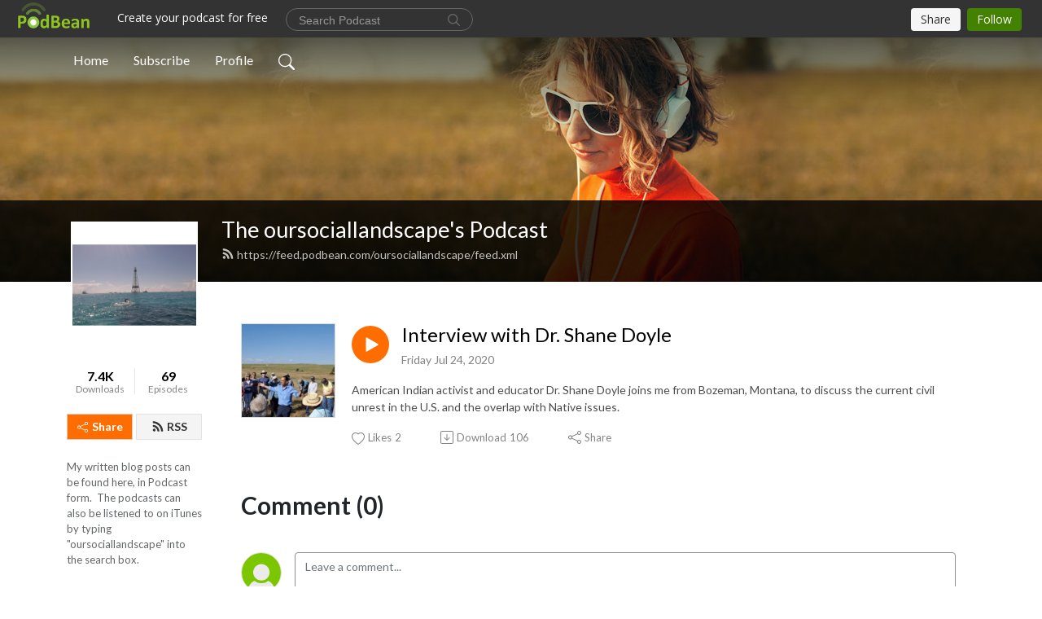

--- FILE ---
content_type: text/html; charset=UTF-8
request_url: https://oursociallandscape.podbean.com/e/interview-with-dr-shane-doyle/?fbclid=IwAR0-C3Gu_imx3cMdN6M3aPiuVBX9tRj2ZtjoOSege-aC9mNfqt_CfWJG274
body_size: 7837
content:
<!DOCTYPE html>
<html  data-head-attrs=""  lang="en">
<head>
  <meta charset="UTF-8">
  <meta name="viewport" content="width=device-width, initial-scale=1.0">
  <meta name="mobile-web-app-capable" content="yes">
  <meta name="apple-mobile-web-app-status-bar-style" content="black">
  <meta name="theme-color" content="#ffffff">
  <link rel="stylesheet" href="https://cdnjs.cloudflare.com/ajax/libs/twitter-bootstrap/5.0.1/css/bootstrap.min.css" integrity="sha512-Ez0cGzNzHR1tYAv56860NLspgUGuQw16GiOOp/I2LuTmpSK9xDXlgJz3XN4cnpXWDmkNBKXR/VDMTCnAaEooxA==" crossorigin="anonymous" referrerpolicy="no-referrer" />
  <link rel="preconnect" href="https://fonts.googleapis.com">
  <link rel="preconnect" href="https://fonts.gstatic.com" crossorigin>
  <script type="module" crossorigin src="https://pbcdn1.podbean.com/fs1/user-site-dist/assets/index.1ad62341.js"></script>
    <link rel="modulepreload" href="https://pbcdn1.podbean.com/fs1/user-site-dist/assets/vendor.7a484e8a.js">
    <link rel="stylesheet" href="https://pbcdn1.podbean.com/fs1/user-site-dist/assets/index.d710f70e.css">
  <link rel="manifest" href="/user-site/manifest.webmanifest" crossorigin="use-credentials"><title>Interview with Dr. Shane Doyle | The oursociallandscape's Podcast</title><link rel="icon" href="https://www.podbean.com/favicon.ico"><link rel="apple-touch-icon" href="https://www.podbean.com/favicon.ico"><meta property="og:title" content="Interview with Dr. Shane Doyle | The oursociallandscape&#39;s Podcast"><meta property="og:image" content="https://d2bwo9zemjwxh5.cloudfront.net/ep-logo/pbblog8051662/103159975_895413850978532_4315420142165011264_n_xmcw7b_1200x628.jpg?s=2137cfc78f0aa54cb1c47d7bd26ec8f6&amp;e=jpg"><meta property="og:type" content="article"><meta property="og:url" content="https://oursociallandscape.podbean.com/e/interview-with-dr-shane-doyle/"><meta property="og:description" content="American Indian activist and educator Dr. Shane Doyle joins me from Bozeman, Montana, to discuss the current civil unrest in the U.S. and the overlap with Native issues.  "><meta name="description" content="American Indian activist and educator Dr. Shane Doyle joins me from Bozeman, Montana, to discuss the current civil unrest in the U.S. and the overlap with Native issues.  "><meta name="twitter:card" content="player"><meta name="twitter:site" content="@podbeancom"><meta name="twitter:url" content="https://oursociallandscape.podbean.com/e/interview-with-dr-shane-doyle/"><meta name="twitter:title" content="Interview with Dr. Shane Doyle | The oursociallandscape&#39;s Podcast"><meta name="twitter:description" content="American Indian activist and educator Dr. Shane Doyle joins me from Bozeman, Montana, to discuss the current civil unrest in the U.S. and the overlap with Native issues.  "><meta name="twitter:image" content="https://d2bwo9zemjwxh5.cloudfront.net/ep-logo/pbblog8051662/103159975_895413850978532_4315420142165011264_n_xmcw7b_1200x628.jpg?s=2137cfc78f0aa54cb1c47d7bd26ec8f6&amp;e=jpg"><meta name="twitter:player" content="https://www.podbean.com/player-v2/?i=vyjuh-dfe19d&amp;square=1"><meta name="twitter:player:width" content="420"><meta name="twitter:player:height" content="420"><meta http-equiv="Content-Type" content="text/html; charset=UTF-8"><meta http-equiv="Content-Language" content="en-us"><meta name="generator" content="Podbean 3.2"><meta name="viewport" content="width=device-width, user-scalable=no, initial-scale=1.0, minimum-scale=1.0, maximum-scale=1.0"><meta name="author" content="PodBean Development"><meta name="Copyright" content="PodBean"><meta name="HandheldFriendly" content="True"><meta name="MobileOptimized" content="MobileOptimized"><meta name="robots" content="all"><meta name="twitter:app:id:googleplay" content="com.podbean.app.podcast"><meta name="twitter:app:id:ipad" content="973361050"><meta name="twitter:app:id:iphone" content="973361050"><meta name="twitter:app:name:googleplay" content="Podbean"><meta name="twitter:app:name:ipad" content="Podbean"><meta name="twitter:app:name:iphone" content="Podbean"><script type="application/ld+json">{"@context":"https://schema.org/","@type":"PodcastEpisode","url":"/e/interview-with-dr-shane-doyle/","name":"Interview with Dr. Shane Doyle","datePublished":"2020-07-24","description":"American Indian activist and educator Dr. Shane Doyle joins me from Bozeman, Montana, to discuss the current civil unrest in the U.S. and the overlap with Native issues.  ","associatedMedia":{"@type":"MediaObject","contentUrl":"https://mcdn.podbean.com/mf/web/vfbzn4/ShaneDoyle.mp3"},"partOfSeries":{"@type":"PodcastSeries","name":"The oursociallandscape's Podcast","url":"https://oursociallandscape.podbean.com"}}</script><link type="application/rss+xml" rel="alternate" href="https://feed.podbean.com/oursociallandscape/feed.xml" title="The oursociallandscape&#39;s Podcast"><link rel="canonical" href="https://oursociallandscape.podbean.com/e/interview-with-dr-shane-doyle/"><meta name="head:count" content="35"><link rel="modulepreload" crossorigin href="https://pbcdn1.podbean.com/fs1/user-site-dist/assets/episode.b821da30.js"><link rel="stylesheet" href="https://pbcdn1.podbean.com/fs1/user-site-dist/assets/episode.6d6d54b9.css"><link rel="modulepreload" crossorigin href="https://pbcdn1.podbean.com/fs1/user-site-dist/assets/HomeHeader.500f78d5.js"><link rel="stylesheet" href="https://pbcdn1.podbean.com/fs1/user-site-dist/assets/HomeHeader.f51f4f51.css"><link rel="modulepreload" crossorigin href="https://pbcdn1.podbean.com/fs1/user-site-dist/assets/HeadEpisode.60975439.js"><link rel="stylesheet" href="https://pbcdn1.podbean.com/fs1/user-site-dist/assets/HeadEpisode.72529506.css">
</head>
<body  data-head-attrs="" >
  <div id="app" data-server-rendered="true"><div class="main-page main-style-light" style="--font:Lato,Helvetica,Arial,Verdana,sans-serif;--secondaryFont:Lato,Helvetica,Arial,Verdana,sans-serif;--playerColor:#ff6d00;--playerColorRGB:255,109,0;--homeHeaderTextColor:#ffffff;"><!----><div loginurl="https://www.podbean.com/site/user/login?return=https%253A%252F%252Foursociallandscape.podbean.com%252Fe%252Finterview-with-dr-shane-doyle%252F&amp;rts=a86f1a7b0e2006740c3fd35cabab701d6d65afbc" postname="interview-with-dr-shane-doyle"><div class="theme-frontrow3 episode-detail d-flex flex-column h-100 navigation-transparent"><!--[--><div class="cc-navigation1 navigation" style="--navigationFontColor:#FFFFFF;--navigationBackgroundColor:#000000;"><nav class="navbar navbar-expand-lg"><div class="container justify-content-center"><div style="" class="nav-item search-icon list-unstyled"><button class="btn bg-transparent d-black d-lg-none border-0 nav-link text-dark px-2" type="button" title="Search"><svg xmlns="http://www.w3.org/2000/svg" width="20" height="20" fill="currentColor" class="bi bi-search" viewbox="0 0 16 16"><path d="M11.742 10.344a6.5 6.5 0 1 0-1.397 1.398h-.001c.03.04.062.078.098.115l3.85 3.85a1 1 0 0 0 1.415-1.414l-3.85-3.85a1.007 1.007 0 0 0-.115-.1zM12 6.5a5.5 5.5 0 1 1-11 0 5.5 5.5 0 0 1 11 0z"></path></svg></button></div><div class="h-search" style="display:none;"><input class="form-control shadow-sm rounded-pill border-0" title="Search" value="" type="text" placeholder="Search"><button type="button" class="btn bg-transparent border-0">Cancel</button></div><button class="navbar-toggler px-2" type="button" title="Navbar toggle" data-bs-toggle="collapse" data-bs-target="#navbarNav" aria-controls="navbarNav" aria-expanded="false" aria-label="Toggle navigation"><svg xmlns="http://www.w3.org/2000/svg" width="28" height="28" fill="currentColor" class="bi bi-list" viewbox="0 0 16 16"><path fill-rule="evenodd" d="M2.5 12a.5.5 0 0 1 .5-.5h10a.5.5 0 0 1 0 1H3a.5.5 0 0 1-.5-.5zm0-4a.5.5 0 0 1 .5-.5h10a.5.5 0 0 1 0 1H3a.5.5 0 0 1-.5-.5zm0-4a.5.5 0 0 1 .5-.5h10a.5.5 0 0 1 0 1H3a.5.5 0 0 1-.5-.5z"></path></svg></button><div class="collapse navbar-collapse" id="navbarNav"><ul class="navbar-nav" style=""><!--[--><li class="nav-item"><!--[--><a href="/" class="nav-link"><!--[-->Home<!--]--></a><!--]--></li><li class="nav-item"><!--[--><a target="_blank" rel="noopener noreferrer" class="nav-link" active-class="active" href="https://www.podbean.com/site/podcatcher/index/blog/bEDGwYc2jI7p"><!--[-->Subscribe<!--]--></a><!--]--></li><li class="nav-item"><!--[--><a target="_blank" rel="noopener noreferrer" class="nav-link" active-class="active" href="https://www.podbean.com/user-oJoXMVU0purw"><!--[-->Profile<!--]--></a><!--]--></li><!--]--><!--[--><li style="" class="nav-item search-icon"><button class="btn bg-transparent border-0 nav-link" type="button" title="Search"><svg xmlns="http://www.w3.org/2000/svg" width="20" height="20" fill="currentColor" class="bi bi-search" viewbox="0 0 16 16"><path d="M11.742 10.344a6.5 6.5 0 1 0-1.397 1.398h-.001c.03.04.062.078.098.115l3.85 3.85a1 1 0 0 0 1.415-1.414l-3.85-3.85a1.007 1.007 0 0 0-.115-.1zM12 6.5a5.5 5.5 0 1 1-11 0 5.5 5.5 0 0 1 11 0z"></path></svg></button></li><!--]--></ul></div></div></nav></div><!----><!--]--><div class="common-content flex-shrink-0"><!--[--><!----><div class="cc-top-content home-header-bg"><div class="cover-panel"><div class="img"><img src="https://fastfs1.podbean.com/themes/FrontRow/images/detail_banner_v1.jpg" alt="The oursociallandscape&#39;s Podcast"></div></div><div class="navbar-bg-mask"></div><div class="podcast-title-bg"><div class="container"><div class="row"><div class="col-12 col-lg-3 col-xl-2 d-none d-lg-block"> </div><div class="col-12 col-lg-9 col-xl-10"><div class="podcast-feed"><h1 class="text-break mb-md-1"><a href="/" class=""><!--[-->The oursociallandscape&#39;s Podcast<!--]--></a></h1><p class="feed-link mb-2"><a class="text-decoration-none" href="https://feed.podbean.com/oursociallandscape/feed.xml"><svg t="1625731275538" class="icon icon-rss" fill="currentColor" viewbox="0 0 1024 1024" version="1.1" xmlns="http://www.w3.org/2000/svg" p-id="11610" width="16" height="16"><path d="M329.143 768q0 45.714-32 77.714t-77.714 32-77.715-32-32-77.714 32-77.714 77.715-32 77.714 32 32 77.714z m292.571 70.286q1.143 16-9.714 27.428-10.286 12-26.857 12H508q-14.286 0-24.571-9.428T472 844.57q-12.571-130.857-105.429-223.714T142.857 515.43q-14.286-1.143-23.714-11.429t-9.429-24.571v-77.143q0-16.572 12-26.857 9.715-9.715 24.572-9.715h2.857q91.428 7.429 174.857 46T472 515.43q65.143 64.571 103.714 148t46 174.857z m292.572 1.143q1.143 15.428-10.286 26.857-10.286 11.428-26.286 11.428H796q-14.857 0-25.429-10T759.43 843.43Q752.57 720.57 701.714 610T569.43 418t-192-132.286T144 227.43q-14.286-0.572-24.286-11.143t-10-24.857v-81.715q0-16 11.429-26.285 10.286-10.286 25.143-10.286H148q149.714 7.428 286.571 68.571t243.143 168q106.857 106.286 168 243.143t68.572 286.572z" p-id="11611"></path></svg> https://feed.podbean.com/oursociallandscape/feed.xml</a></p></div></div></div></div></div></div><!--]--><div class="container"><div class="row"><div class="col-12 col-lg-3 col-xl-2"><div class="left-side-panel"><div class="side-panel-content"><div class="text-center"><img class="podcast-logo" src="https://pbcdn1.podbean.com/imglogo/image-logo/8051662/Webpnet-compress-image-1_812h4.jpg" alt="The oursociallandscape&#39;s Podcast"></div><div class="download-episodes d-flex justify-content-around pt-4"><div class="download-data text-center"><p title="7387" class="number fw-bold mb-0">7.4K</p><p class="data-title fs-12 mb-0">Downloads</p></div><div class="line"></div><div class="episode-data text-center"><p title="69" class="number fw-bold mb-0">69</p><p class="data-title fs-12 mb-0">Episodes</p></div></div><div class="row gx-1 share-rss justify-content-between pt-4"><div class="col"><a class="btn btn-share fs-14 fw-bolder text-white" href="javascript:void(0);"><svg xmlns="http://www.w3.org/2000/svg" width="16" height="16" fill="currentColor" class="bi bi-share" viewbox="0 0 16 16"><path d="M13.5 1a1.5 1.5 0 1 0 0 3 1.5 1.5 0 0 0 0-3zM11 2.5a2.5 2.5 0 1 1 .603 1.628l-6.718 3.12a2.499 2.499 0 0 1 0 1.504l6.718 3.12a2.5 2.5 0 1 1-.488.876l-6.718-3.12a2.5 2.5 0 1 1 0-3.256l6.718-3.12A2.5 2.5 0 0 1 11 2.5zm-8.5 4a1.5 1.5 0 1 0 0 3 1.5 1.5 0 0 0 0-3zm11 5.5a1.5 1.5 0 1 0 0 3 1.5 1.5 0 0 0 0-3z"></path></svg> Share</a></div><div class="col"><a class="btn btn-rss fs-14 fw-bolder" href="https://www.podbean.com/site/podcatcher/index/blog/bEDGwYc2jI7p"><svg t="1625731275538" class="icon icon-rss" fill="currentColor" viewbox="0 0 1024 1024" version="1.1" xmlns="http://www.w3.org/2000/svg" p-id="11610" width="16" height="16"><path d="M329.143 768q0 45.714-32 77.714t-77.714 32-77.715-32-32-77.714 32-77.714 77.715-32 77.714 32 32 77.714z m292.571 70.286q1.143 16-9.714 27.428-10.286 12-26.857 12H508q-14.286 0-24.571-9.428T472 844.57q-12.571-130.857-105.429-223.714T142.857 515.43q-14.286-1.143-23.714-11.429t-9.429-24.571v-77.143q0-16.572 12-26.857 9.715-9.715 24.572-9.715h2.857q91.428 7.429 174.857 46T472 515.43q65.143 64.571 103.714 148t46 174.857z m292.572 1.143q1.143 15.428-10.286 26.857-10.286 11.428-26.286 11.428H796q-14.857 0-25.429-10T759.43 843.43Q752.57 720.57 701.714 610T569.43 418t-192-132.286T144 227.43q-14.286-0.572-24.286-11.143t-10-24.857v-81.715q0-16 11.429-26.285 10.286-10.286 25.143-10.286H148q149.714 7.428 286.571 68.571t243.143 168q106.857 106.286 168 243.143t68.572 286.572z" p-id="11611"></path></svg> RSS</a></div></div><p class="podcast-description fs-13 pt-4 pb-lg-5" style="">My written blog posts can be found here, in Podcast form.  The podcasts can also be listened to on iTunes by typing "oursociallandscape" into the search box.</p></div></div></div><div class="col-12 col-lg-9 col-xl-10"><!----><!--[--><!----><div><div class="container list-container"><!--[--><h2 class="text-center cc-episode-title">Episodes</h2><!--]--><div class="episode-list-type-list row row-cols-1 row-cols-md-4 pt-4 g-4 mt-0 episode-content cc-episode-list"><!--[--><div class="col6 mt-0 card bg-transparent border-0 d-md-flex list"><div class="episode-logo position-relative" href="javascript:void(0)"><div class="e-logo"><img class="object-fit-cover" width="300" height="300" alt="Interview with Dr. Shane Doyle" src="https://pbcdn1.podbean.com/imglogo/ep-logo/pbblog8051662/103159975_895413850978532_4315420142165011264_n_xmcw7b_300x300.jpg" loading="lazy"></div><p class="e-l-date"><!----><span class="episode-date">Friday Jul 24, 2020</span></p><div class="hover-bg"></div><div class="play-bg position-absolute d-flex align-items-center justify-content-center"><button type="button" class="btn btn-link play-button" title="Play Interview with Dr. Shane Doyle"><span class="play-button-bg"><svg t="1622017593702" class="icon icon-play" fill="currentColor" viewbox="0 0 1024 1024" version="1.1" xmlns="http://www.w3.org/2000/svg" p-id="12170" width="30" height="30"><path d="M844.704269 475.730473L222.284513 116.380385a43.342807 43.342807 0 0 0-65.025048 37.548353v718.692951a43.335582 43.335582 0 0 0 65.025048 37.541128l622.412531-359.342864a43.357257 43.357257 0 0 0 0.007225-75.08948z" fill="" p-id="12171"></path></svg></span></button></div></div><div class="card-body position-relative"><div class="card-body-button-title"><button type="button" class="btn btn-link play-button e-r-play-button" title="Play Interview with Dr. Shane Doyle"><span class="play-button-bg"><svg t="1622017593702" class="icon icon-play" fill="currentColor" viewbox="0 0 1024 1024" version="1.1" xmlns="http://www.w3.org/2000/svg" p-id="12170" width="30" height="30"><path d="M844.704269 475.730473L222.284513 116.380385a43.342807 43.342807 0 0 0-65.025048 37.548353v718.692951a43.335582 43.335582 0 0 0 65.025048 37.541128l622.412531-359.342864a43.357257 43.357257 0 0 0 0.007225-75.08948z" fill="" p-id="12171"></path></svg></span></button><div class="right-title-date"><h2 class="card-title e-title text-truncate"><a aria-current="page" href="/e/interview-with-dr-shane-doyle/" class="router-link-active router-link-exact-active text-decoration-none text-truncate"><!--[-->Interview with Dr. Shane Doyle<!--]--></a></h2><p class="r-t-date text-gray"><!----><span class="episode-date">Friday Jul 24, 2020</span></p></div></div><p class="e-date text-gray"><!----><span class="episode-date">Friday Jul 24, 2020</span></p><div class="episode-description"><p class="e-description text-two-line card-text"><p>American Indian activist and educator Dr. Shane Doyle joins me from Bozeman, Montana, to discuss the current civil unrest in the U.S. and the overlap with Native issues.  </p></p></div><div class="cc-post-toolbar"><ul class="list-unstyled d-flex mb-0 row gx-5 p-0"><li class="col-auto"><button class="border-0 p-0 bg-transparent row gx-1 align-items-center" title="Likes"><svg xmlns="http://www.w3.org/2000/svg" width="16" height="16" fill="currentColor" class="bi bi-heart col-auto icon-like" viewbox="0 0 16 16"><path d="m8 2.748-.717-.737C5.6.281 2.514.878 1.4 3.053c-.523 1.023-.641 2.5.314 4.385.92 1.815 2.834 3.989 6.286 6.357 3.452-2.368 5.365-4.542 6.286-6.357.955-1.886.838-3.362.314-4.385C13.486.878 10.4.28 8.717 2.01L8 2.748zM8 15C-7.333 4.868 3.279-3.04 7.824 1.143c.06.055.119.112.176.171a3.12 3.12 0 0 1 .176-.17C12.72-3.042 23.333 4.867 8 15z"></path></svg><span class="text-gray col-auto item-name">Likes</span><span class="text-gray col-auto">2</span></button></li><li class="col-auto"><a class="border-0 p-0 bg-transparent row gx-1 align-items-center" href="https://www.podbean.com/media/share/pb-vyjuh-dfe19d?download=1" target="_blank" title="Download"><svg xmlns="http://www.w3.org/2000/svg" width="16" height="16" fill="currentColor" class="bi bi-arrow-down-square col-auto" viewbox="0 0 16 16"><path fill-rule="evenodd" d="M15 2a1 1 0 0 0-1-1H2a1 1 0 0 0-1 1v12a1 1 0 0 0 1 1h12a1 1 0 0 0 1-1V2zM0 2a2 2 0 0 1 2-2h12a2 2 0 0 1 2 2v12a2 2 0 0 1-2 2H2a2 2 0 0 1-2-2V2zm8.5 2.5a.5.5 0 0 0-1 0v5.793L5.354 8.146a.5.5 0 1 0-.708.708l3 3a.5.5 0 0 0 .708 0l3-3a.5.5 0 0 0-.708-.708L8.5 10.293V4.5z"></path></svg><span class="text-gray col-auto item-name">Download</span><span class="text-gray col-auto">106</span></a></li><li class="col-auto"><button class="border-0 p-0 bg-transparent row gx-1 align-items-center" title="Share" data-bs-toggle="modal" data-bs-target="#shareModal"><svg xmlns="http://www.w3.org/2000/svg" width="16" height="16" fill="currentColor" class="bi bi-share col-auto" viewbox="0 0 16 16"><path d="M13.5 1a1.5 1.5 0 1 0 0 3 1.5 1.5 0 0 0 0-3zM11 2.5a2.5 2.5 0 1 1 .603 1.628l-6.718 3.12a2.499 2.499 0 0 1 0 1.504l6.718 3.12a2.5 2.5 0 1 1-.488.876l-6.718-3.12a2.5 2.5 0 1 1 0-3.256l6.718-3.12A2.5 2.5 0 0 1 11 2.5zm-8.5 4a1.5 1.5 0 1 0 0 3 1.5 1.5 0 0 0 0-3zm11 5.5a1.5 1.5 0 1 0 0 3 1.5 1.5 0 0 0 0-3z"></path></svg><span class="text-gray item-name col-auto">Share</span></button></li></ul></div></div></div><!--]--></div><!----></div></div><!--]--><!----><div class="episode-detail-bottom container"><div class="pb-2 pt-4"><div class="cc-comments"><div class="comment-title">Comment (0) </div><!----><div class="content empty-content text-center"><svg xmlns="http://www.w3.org/2000/svg" width="16" height="16" fill="currentColor" class="bi bi-chat-left-text" viewbox="0 0 16 16"><path d="M14 1a1 1 0 0 1 1 1v8a1 1 0 0 1-1 1H4.414A2 2 0 0 0 3 11.586l-2 2V2a1 1 0 0 1 1-1h12zM2 0a2 2 0 0 0-2 2v12.793a.5.5 0 0 0 .854.353l2.853-2.853A1 1 0 0 1 4.414 12H14a2 2 0 0 0 2-2V2a2 2 0 0 0-2-2H2z"></path><path d="M3 3.5a.5.5 0 0 1 .5-.5h9a.5.5 0 0 1 0 1h-9a.5.5 0 0 1-.5-.5zM3 6a.5.5 0 0 1 .5-.5h9a.5.5 0 0 1 0 1h-9A.5.5 0 0 1 3 6zm0 2.5a.5.5 0 0 1 .5-.5h5a.5.5 0 0 1 0 1h-5a.5.5 0 0 1-.5-.5z"></path></svg><p class="pt-3">No comments yet. Be the first to say something!</p></div></div></div></div></div></div></div></div><!--[--><footer class="cc-footer1 footer mt-auto" style="--footerFontColor:#ffffff;--footerBackgroundColor:#000000;"><div class="container p-0 d-sm-flex justify-content-sm-between align-items-center flex-row-reverse"><ul class="row gx-4 social-icon-content list-unstyled d-flex justify-content-md-start justify-content-center mb-0"><!----><!----><!----><!----><!----></ul><div class="right-content"><p class="mb-0 pt-2">Copyright 2020 All rights reserved.</p><p class="by">Podcast Powered By <a href="https://www.podbean.com" target="_blank" rel="noopener noreferrer">Podbean</a></p></div></div></footer><div class="after-footer"></div><!----><!--]--></div></div><!----><!----><!----><div style="display:none;">Version: 20241125</div></div></div>

<script>window.__INITIAL_STATE__="{\"store\":{\"baseInfo\":{\"podcastTitle\":\"The oursociallandscape's Podcast\",\"slug\":\"oursociallandscape\",\"podcastDescription\":\"My written blog posts can be found here, in Podcast form.  The podcasts can also be listened to on iTunes by typing \\\"oursociallandscape\\\" into the search box.\",\"podcastLogo\":\"https:\u002F\u002Fpbcdn1.podbean.com\u002Fimglogo\u002Fimage-logo\u002F8051662\u002FWebpnet-compress-image-1_812h4.jpg\",\"podcastShareLogo\":\"https:\u002F\u002Fd2bwo9zemjwxh5.cloudfront.net\u002Fimage-logo\u002F8051662\u002FWebpnet-compress-image-1_812h4_1200x628.jpg?s=a1e2a5b148419539f6c10eef0f2468f6&e=jpg\",\"podcastUrl\":\"https:\u002F\u002Foursociallandscape.podbean.com\",\"podcastCanSearched\":true,\"feedUrl\":\"https:\u002F\u002Ffeed.podbean.com\u002Foursociallandscape\u002Ffeed.xml\",\"theme\":\"frontrow3\",\"podcastDeepLink\":\"https:\u002F\u002Fwww.podbean.com\u002Fpw\u002Fpbblog-b5qiz-7adbce?from=usersite\",\"removePodbeanBranding\":\"no\",\"brandingLogo\":null,\"timeZone\":{\"timeZoneId\":15,\"gmtAdjustment\":\"GMT-05:00\",\"useDaylightTime\":1,\"value\":-5,\"text\":\"(GMT-05:00) Eastern Time (US & Canada)\",\"daylightStartTime\":\"Second Sunday Of March +2 Hours\",\"daylightEndTime\":\"First Sunday Of November +2 Hours\",\"timezone\":\"America\u002FNew_York\"},\"podcastDownloads\":7387,\"totalEpisodes\":69,\"showComments\":true,\"iOSAppDownloadLink\":null,\"customizeCssUrl\":null,\"androidAppDownloadLink\":null,\"showPostShare\":true,\"showLike\":true,\"author\":\"oursociallandscape\",\"enableEngagementStats\":true,\"shareEmbedLink\":\"https:\u002F\u002Fadmin5.podbean.com\u002Fembed.html?id=pbblog-b5qiz-7adbce-playlist\",\"language\":\"en\",\"sensitivitySessionExpireTime\":3600,\"podcastApps\":[{\"name\":\"Podbean App\",\"link\":\"https:\u002F\u002Fwww.podbean.com\u002Fpw\u002Fpbblog-b5qiz-7adbce?from=usersite\",\"image\":\"https:\u002F\u002Fpbcdn1.podbean.com\u002Ffs1\u002Fsite\u002Fimages\u002Fadmin5\u002Fpodbean-app.png\",\"title\":null}],\"components\":{\"base\":[{\"id\":\"MainStyle\",\"val\":\"light\"},{\"id\":\"Font\",\"val\":\"Lato\"},{\"id\":\"SecondaryFont\",\"val\":\"Lato\"},{\"id\":\"PlayerColor\",\"val\":\"#ff6d00\"},{\"id\":\"PlayerStyle\",\"val\":\"player1\"},{\"id\":\"PlayerWave\",\"val\":\"show\"},{\"id\":\"Favicon\",\"val\":null},{\"id\":\"CookiesNotice\",\"val\":\"hide\"},{\"id\":\"CookiesNoticeContent\",\"val\":\"\u003Ch4\u003ECookies Notice\u003C\u002Fh4\u003E\u003Cp\u003EThis website uses cookies to improve your experience while you navigate through the website. By using our website you agree to our use of cookies.\u003C\u002Fp\u003E\"},{\"id\":\"EpisodePageCustomizeComponent\",\"val\":\"hide\"}],\"home-header\":[{\"id\":\"HomeHeaderTextColor\",\"val\":\"#ffffff\"},{\"id\":\"BackgroundImage\",\"val\":\"https:\u002F\u002Ffastfs1.podbean.com\u002Fthemes\u002FFrontRow\u002Fimages\u002Fdetail_banner_v1.jpg\"},{\"id\":\"BackgroundImageForMobile\",\"val\":null}],\"episode-list\":[{\"id\":\"EpisodeListType\",\"val\":\"list\"},{\"id\":\"EpisodesPerPage\",\"val\":10},{\"id\":\"EpisodeStats\",\"val\":\"show\"}],\"navigation\":[{\"id\":\"NavigationFontColor\",\"val\":\"#FFFFFF\"},{\"id\":\"NavigationBackgroundColor\",\"val\":\"#000000\"},{\"id\":\"NavigationSearch\",\"val\":\"show\"},{\"id\":\"NavigationLinks\",\"val\":[{\"id\":\"Home\",\"type\":\"Link\",\"value\":\"\u002F\",\"text\":\"Home\",\"subitems\":[]},{\"id\":\"Subscribe\",\"type\":\"Link\",\"value\":\"https:\u002F\u002Fwww.podbean.com\u002Fsite\u002Fpodcatcher\u002Findex\u002Fblog\u002FbEDGwYc2jI7p\",\"text\":\"Subscribe\",\"subitems\":[]},{\"id\":\"Profile\",\"type\":\"Link\",\"value\":\"https:\u002F\u002Fwww.podbean.com\u002Fuser-oJoXMVU0purw\",\"text\":\"Profile\",\"subitems\":[]}]}],\"footer\":[{\"id\":\"FooterType\",\"val\":\"Footer1\"},{\"id\":\"FooterFontColor\",\"val\":\"#ffffff\"},{\"id\":\"FooterBackgroundColor\",\"val\":\"#000000\"},{\"id\":\"FooterCopyright\",\"val\":\"Copyright 2020 All rights reserved.\"},{\"id\":\"SocialMediaLinks\",\"val\":{\"facebook_username\":\"\",\"twitter_username\":\"\",\"instagram_username\":\"\",\"youtube_username\":\"\",\"linkedin_username\":\"\"}}],\"customize-container1\":[],\"customize-container2\":[]},\"allLinks\":[],\"mainStylesDefaultSettings\":null,\"defaultCustomizeComponents\":null,\"scripts\":[],\"metas\":null,\"appConfig\":{\"package\":\"com.podbean.app.podcast\",\"app_store_id\":973361050,\"app_name\":\"Podbean\",\"scheme\":\"podbean\"},\"customizeCss\":null,\"canEditCss\":null,\"enableJsCodeInCustomizeContent\":false,\"enabledIframeCodeInCustomizeContent\":true,\"sectionMaxCount\":10,\"enableEditorLink\":true,\"enableEditCookiesNotice\":true,\"siteRedirectToFeed\":false,\"podcatcherRssUrl\":\"https:\u002F\u002Fwww.podbean.com\u002Fsite\u002Fpodcatcher\u002Findex\u002Fblog\u002FbEDGwYc2jI7p\",\"showFeed\":true,\"showTopBar\":true,\"enableWebSiteLike\":true,\"organizationName\":null,\"organizationPageLink\":null},\"backToListUrl\":\"\u002F\",\"tinymceLoaded\":false,\"listEpisodes\":[],\"userLikedEpisodes\":[],\"userLikeCheckedEpisodes\":[],\"topBarIframeLoaded\":false,\"listTotalCount\":0,\"listTotalPage\":0,\"listPage\":0,\"listType\":\"all\",\"listValue\":\"\",\"listName\":\"\",\"pageLoading\":false,\"apiBaseUrl\":\"https:\u002F\u002Foursociallandscape.podbean.com\",\"apiV2BaseUrl\":\"\",\"apiCommonParams\":{\"t\":\"6957bb63\",\"clientSignature\":\"b6f26f30cab061037446b229ce56c861\",\"u\":null,\"customizing\":null},\"apiCommonHeaders\":{},\"comments\":[],\"commentsTotalCount\":0,\"commentsTotalPage\":0,\"commentsPage\":1,\"commentEpisodeId\":\"pb14672285-vyjuh\",\"episode\":{\"id\":\"pb14672285\",\"idTag\":\"vyjuh\",\"title\":\"Interview with Dr. Shane Doyle\",\"logo\":\"https:\u002F\u002Fpbcdn1.podbean.com\u002Fimglogo\u002Fep-logo\u002Fpbblog8051662\u002F103159975_895413850978532_4315420142165011264_n_xmcw7b_300x300.jpg\",\"shareLogo\":\"https:\u002F\u002Fd2bwo9zemjwxh5.cloudfront.net\u002Fep-logo\u002Fpbblog8051662\u002F103159975_895413850978532_4315420142165011264_n_xmcw7b_1200x628.jpg?s=2137cfc78f0aa54cb1c47d7bd26ec8f6&e=jpg\",\"largeLogo\":\"https:\u002F\u002Fpbcdn1.podbean.com\u002Fimglogo\u002Fep-logo\u002Fpbblog8051662\u002F103159975_895413850978532_4315420142165011264_n_xmcw7b.jpg\",\"previewContent\":null,\"content\":\"\u003Cp\u003EAmerican Indian activist and educator Dr. Shane Doyle joins me from Bozeman, Montana, to discuss the current civil unrest in the U.S. and the overlap with Native issues.  \u003C\u002Fp\u003E\",\"publishTimestamp\":1595629680,\"duration\":2270,\"mediaUrl\":\"https:\u002F\u002Fmcdn.podbean.com\u002Fmf\u002Fweb\u002Fvfbzn4\u002FShaneDoyle.mp3\",\"mediaType\":\"audio\u002Fmpeg\",\"shareLink\":\"https:\u002F\u002Fadmin5.podbean.com\u002Fembed.html?id=pb-vyjuh-dfe19d\",\"likedCount\":2,\"deepLink\":\"https:\u002F\u002Fwww.podbean.com\u002Few\u002Fpb-vyjuh-dfe19d\",\"transcriptUrl\":null,\"permalink\":\"\u002Fe\u002Finterview-with-dr-shane-doyle\u002F\",\"downloadLink\":\"https:\u002F\u002Fwww.podbean.com\u002Fmedia\u002Fshare\u002Fpb-vyjuh-dfe19d?download=1\",\"fallbackResource\":null,\"fallbackResourceMimetype\":null,\"downloadCount\":106,\"status\":\"publish\",\"hasMoreContent\":false,\"chaptersUrl\":null,\"explicit\":false},\"episodeShareLink\":null,\"deepLink\":\"https:\u002F\u002Fwww.podbean.com\u002Few\u002Fpb-vyjuh-dfe19d\",\"playlist\":{\"episodes\":[],\"current\":0,\"start\":0,\"stop\":0,\"playing\":true,\"playerLoading\":true,\"playbackRate\":1,\"playbackRateIndex\":1,\"volume\":1},\"toasts\":[],\"confirm\":null,\"customizeEditorFormZIndex\":999,\"lastRequestTime\":null,\"validateChangesOnBeforeunload\":true,\"windowWidth\":1000,\"VITE_FS1_CDN_URL_PREFIX\":\"https:\u002F\u002Fpbcdn1.podbean.com\u002Ffs1\",\"reloadStats\":false,\"userIdEncrypted\":null,\"userProfilePicture\":null,\"username\":null,\"isVerified\":false,\"loadUserInfo\":false,\"loginUrl\":\"https:\u002F\u002Fwww.podbean.com\u002Fsite\u002Fuser\u002Flogin?return=https%253A%252F%252Foursociallandscape.podbean.com%252Fe%252Finterview-with-dr-shane-doyle%252F&rts=a86f1a7b0e2006740c3fd35cabab701d6d65afbc\",\"recaptchaV3Loaded\":false,\"recaptchaV2Loaded\":false,\"likesLoaded\":false,\"commentLikeMap\":{},\"commentOffset\":0,\"widgetCommentsLoaded\":false},\"episode\":{\"id\":\"pb14672285\",\"idTag\":\"vyjuh\",\"title\":\"Interview with Dr. Shane Doyle\",\"logo\":\"https:\u002F\u002Fpbcdn1.podbean.com\u002Fimglogo\u002Fep-logo\u002Fpbblog8051662\u002F103159975_895413850978532_4315420142165011264_n_xmcw7b_300x300.jpg\",\"shareLogo\":\"https:\u002F\u002Fd2bwo9zemjwxh5.cloudfront.net\u002Fep-logo\u002Fpbblog8051662\u002F103159975_895413850978532_4315420142165011264_n_xmcw7b_1200x628.jpg?s=2137cfc78f0aa54cb1c47d7bd26ec8f6&e=jpg\",\"largeLogo\":\"https:\u002F\u002Fpbcdn1.podbean.com\u002Fimglogo\u002Fep-logo\u002Fpbblog8051662\u002F103159975_895413850978532_4315420142165011264_n_xmcw7b.jpg\",\"previewContent\":null,\"content\":\"\u003Cp\u003EAmerican Indian activist and educator Dr. Shane Doyle joins me from Bozeman, Montana, to discuss the current civil unrest in the U.S. and the overlap with Native issues.  \u003C\u002Fp\u003E\",\"publishTimestamp\":1595629680,\"duration\":2270,\"mediaUrl\":\"https:\u002F\u002Fmcdn.podbean.com\u002Fmf\u002Fweb\u002Fvfbzn4\u002FShaneDoyle.mp3\",\"mediaType\":\"audio\u002Fmpeg\",\"shareLink\":\"https:\u002F\u002Fadmin5.podbean.com\u002Fembed.html?id=pb-vyjuh-dfe19d\",\"likedCount\":2,\"deepLink\":\"https:\u002F\u002Fwww.podbean.com\u002Few\u002Fpb-vyjuh-dfe19d\",\"transcriptUrl\":null,\"permalink\":\"\u002Fe\u002Finterview-with-dr-shane-doyle\u002F\",\"downloadLink\":\"https:\u002F\u002Fwww.podbean.com\u002Fmedia\u002Fshare\u002Fpb-vyjuh-dfe19d?download=1\",\"fallbackResource\":null,\"fallbackResourceMimetype\":null,\"downloadCount\":106,\"status\":\"publish\",\"hasMoreContent\":false,\"chaptersUrl\":null,\"explicit\":false},\"loginUrl\":\"https:\u002F\u002Fwww.podbean.com\u002Fsite\u002Fuser\u002Flogin?return=https%253A%252F%252Foursociallandscape.podbean.com%252Fe%252Finterview-with-dr-shane-doyle%252F&rts=a86f1a7b0e2006740c3fd35cabab701d6d65afbc\"}"</script>
  
  <script src="https://cdnjs.cloudflare.com/ajax/libs/bootstrap/5.0.2/js/bootstrap.bundle.min.js" integrity="sha512-72WD92hLs7T5FAXn3vkNZflWG6pglUDDpm87TeQmfSg8KnrymL2G30R7as4FmTwhgu9H7eSzDCX3mjitSecKnw==" crossorigin="anonymous" referrerpolicy="no-referrer"></script>
</body>
</html>


--- FILE ---
content_type: application/javascript; charset=UTF-8
request_url: https://www.podbean.com/cdn-cgi/challenge-platform/h/g/scripts/jsd/d39f91d70ce1/main.js?
body_size: 4542
content:
window._cf_chl_opt={uYln4:'g'};~function(a4,J,K,Y,l,x,h,E){a4=X,function(i,P,aZ,a3,N,L){for(aZ={i:336,P:351,N:295,L:313,z:335,f:387,Q:407,k:355,R:406,B:411,M:357},a3=X,N=i();!![];)try{if(L=-parseInt(a3(aZ.i))/1+-parseInt(a3(aZ.P))/2*(parseInt(a3(aZ.N))/3)+-parseInt(a3(aZ.L))/4+-parseInt(a3(aZ.z))/5+-parseInt(a3(aZ.f))/6*(parseInt(a3(aZ.Q))/7)+-parseInt(a3(aZ.k))/8*(-parseInt(a3(aZ.R))/9)+parseInt(a3(aZ.B))/10*(parseInt(a3(aZ.M))/11),L===P)break;else N.push(N.shift())}catch(z){N.push(N.shift())}}(a,784737),J=this||self,K=J[a4(306)],Y={},Y[a4(320)]='o',Y[a4(371)]='s',Y[a4(346)]='u',Y[a4(299)]='z',Y[a4(390)]='n',Y[a4(341)]='I',Y[a4(388)]='b',l=Y,J[a4(329)]=function(i,P,N,L,az,aL,aq,a9,Q,R,B,M,V,S){if(az={i:348,P:410,N:409,L:348,z:410,f:333,Q:376,k:374,R:378,B:408,M:325,e:392,V:359},aL={i:362,P:325,N:381},aq={i:339,P:382,N:312,L:310},a9=a4,null===P||void 0===P)return L;for(Q=I(P),i[a9(az.i)][a9(az.P)]&&(Q=Q[a9(az.N)](i[a9(az.L)][a9(az.z)](P))),Q=i[a9(az.f)][a9(az.Q)]&&i[a9(az.k)]?i[a9(az.f)][a9(az.Q)](new i[(a9(az.k))](Q)):function(W,aa,T){for(aa=a9,W[aa(aL.i)](),T=0;T<W[aa(aL.P)];W[T+1]===W[T]?W[aa(aL.N)](T+1,1):T+=1);return W}(Q),R='nAsAaAb'.split('A'),R=R[a9(az.R)][a9(az.B)](R),B=0;B<Q[a9(az.M)];M=Q[B],V=v(i,P,M),R(V)?(S=V==='s'&&!i[a9(az.e)](P[M]),a9(az.V)===N+M?z(N+M,V):S||z(N+M,P[M])):z(N+M,V),B++);return L;function z(W,T,a8){a8=X,Object[a8(aq.i)][a8(aq.P)][a8(aq.N)](L,T)||(L[T]=[]),L[T][a8(aq.L)](W)}},x=a4(322)[a4(337)](';'),h=x[a4(378)][a4(408)](x),J[a4(413)]=function(i,P,au,aX,N,L,z,Q){for(au={i:415,P:325,N:302,L:310,z:347},aX=a4,N=Object[aX(au.i)](P),L=0;L<N[aX(au.P)];L++)if(z=N[L],z==='f'&&(z='N'),i[z]){for(Q=0;Q<P[N[L]][aX(au.P)];-1===i[z][aX(au.N)](P[N[L]][Q])&&(h(P[N[L]][Q])||i[z][aX(au.L)]('o.'+P[N[L]][Q])),Q++);}else i[z]=P[N[L]][aX(au.z)](function(k){return'o.'+k})},E=function(ao,at,aD,aT,ac,aU,P,N,L){return ao={i:414,P:319},at={i:395,P:310,N:412,L:368,z:368,f:395},aD={i:325},aT={i:296},ac={i:325,P:368,N:339,L:382,z:312,f:382,Q:312,k:296,R:310,B:296,M:310,e:310,V:395,n:310,S:395,W:339,d:382,c:296,T:310,D:310,o:310,H:412},aU=a4,P=String[aU(ao.i)],N={'h':function(z,aW){return aW={i:399,P:368},z==null?'':N.g(z,6,function(f,av){return av=X,av(aW.i)[av(aW.P)](f)})},'g':function(z,Q,R,aI,B,M,V,S,W,T,D,o,H,y,C,a0,a1,a2){if(aI=aU,null==z)return'';for(M={},V={},S='',W=2,T=3,D=2,o=[],H=0,y=0,C=0;C<z[aI(ac.i)];C+=1)if(a0=z[aI(ac.P)](C),Object[aI(ac.N)][aI(ac.L)][aI(ac.z)](M,a0)||(M[a0]=T++,V[a0]=!0),a1=S+a0,Object[aI(ac.N)][aI(ac.f)][aI(ac.z)](M,a1))S=a1;else{if(Object[aI(ac.N)][aI(ac.L)][aI(ac.Q)](V,S)){if(256>S[aI(ac.k)](0)){for(B=0;B<D;H<<=1,y==Q-1?(y=0,o[aI(ac.R)](R(H)),H=0):y++,B++);for(a2=S[aI(ac.B)](0),B=0;8>B;H=a2&1|H<<1,Q-1==y?(y=0,o[aI(ac.M)](R(H)),H=0):y++,a2>>=1,B++);}else{for(a2=1,B=0;B<D;H=H<<1|a2,y==Q-1?(y=0,o[aI(ac.M)](R(H)),H=0):y++,a2=0,B++);for(a2=S[aI(ac.B)](0),B=0;16>B;H=H<<1|a2&1.41,y==Q-1?(y=0,o[aI(ac.e)](R(H)),H=0):y++,a2>>=1,B++);}W--,0==W&&(W=Math[aI(ac.V)](2,D),D++),delete V[S]}else for(a2=M[S],B=0;B<D;H=a2&1|H<<1,y==Q-1?(y=0,o[aI(ac.n)](R(H)),H=0):y++,a2>>=1,B++);S=(W--,0==W&&(W=Math[aI(ac.S)](2,D),D++),M[a1]=T++,String(a0))}if(''!==S){if(Object[aI(ac.W)][aI(ac.d)][aI(ac.Q)](V,S)){if(256>S[aI(ac.B)](0)){for(B=0;B<D;H<<=1,y==Q-1?(y=0,o[aI(ac.n)](R(H)),H=0):y++,B++);for(a2=S[aI(ac.c)](0),B=0;8>B;H=a2&1|H<<1,Q-1==y?(y=0,o[aI(ac.M)](R(H)),H=0):y++,a2>>=1,B++);}else{for(a2=1,B=0;B<D;H=a2|H<<1,y==Q-1?(y=0,o[aI(ac.e)](R(H)),H=0):y++,a2=0,B++);for(a2=S[aI(ac.c)](0),B=0;16>B;H=H<<1|1.94&a2,y==Q-1?(y=0,o[aI(ac.T)](R(H)),H=0):y++,a2>>=1,B++);}W--,0==W&&(W=Math[aI(ac.V)](2,D),D++),delete V[S]}else for(a2=M[S],B=0;B<D;H=1&a2|H<<1.39,y==Q-1?(y=0,o[aI(ac.D)](R(H)),H=0):y++,a2>>=1,B++);W--,W==0&&D++}for(a2=2,B=0;B<D;H=1&a2|H<<1,y==Q-1?(y=0,o[aI(ac.o)](R(H)),H=0):y++,a2>>=1,B++);for(;;)if(H<<=1,y==Q-1){o[aI(ac.D)](R(H));break}else y++;return o[aI(ac.H)]('')},'j':function(z,ax){return ax=aU,z==null?'':z==''?null:N.i(z[ax(aD.i)],32768,function(f,ah){return ah=ax,z[ah(aT.i)](f)})},'i':function(z,Q,R,aG,B,M,V,S,W,T,D,o,H,y,C,a0,a2,a1){for(aG=aU,B=[],M=4,V=4,S=3,W=[],o=R(0),H=Q,y=1,T=0;3>T;B[T]=T,T+=1);for(C=0,a0=Math[aG(at.i)](2,2),D=1;a0!=D;a1=o&H,H>>=1,0==H&&(H=Q,o=R(y++)),C|=(0<a1?1:0)*D,D<<=1);switch(C){case 0:for(C=0,a0=Math[aG(at.i)](2,8),D=1;D!=a0;a1=o&H,H>>=1,0==H&&(H=Q,o=R(y++)),C|=(0<a1?1:0)*D,D<<=1);a2=P(C);break;case 1:for(C=0,a0=Math[aG(at.i)](2,16),D=1;D!=a0;a1=H&o,H>>=1,0==H&&(H=Q,o=R(y++)),C|=D*(0<a1?1:0),D<<=1);a2=P(C);break;case 2:return''}for(T=B[3]=a2,W[aG(at.P)](a2);;){if(y>z)return'';for(C=0,a0=Math[aG(at.i)](2,S),D=1;D!=a0;a1=H&o,H>>=1,0==H&&(H=Q,o=R(y++)),C|=D*(0<a1?1:0),D<<=1);switch(a2=C){case 0:for(C=0,a0=Math[aG(at.i)](2,8),D=1;a0!=D;a1=H&o,H>>=1,H==0&&(H=Q,o=R(y++)),C|=D*(0<a1?1:0),D<<=1);B[V++]=P(C),a2=V-1,M--;break;case 1:for(C=0,a0=Math[aG(at.i)](2,16),D=1;a0!=D;a1=H&o,H>>=1,H==0&&(H=Q,o=R(y++)),C|=D*(0<a1?1:0),D<<=1);B[V++]=P(C),a2=V-1,M--;break;case 2:return W[aG(at.N)]('')}if(0==M&&(M=Math[aG(at.i)](2,S),S++),B[a2])a2=B[a2];else if(a2===V)a2=T+T[aG(at.L)](0);else return null;W[aG(at.P)](a2),B[V++]=T+a2[aG(at.z)](0),M--,T=a2,0==M&&(M=Math[aG(at.f)](2,S),S++)}}},L={},L[aU(ao.P)]=N.h,L}(),b();function a(X2){return X2='676jnJtYp,http-code:,success,catch,545656rukeqL,removeChild,26830045LtPyAd,HkTQ2,d.cookie,parent,chlApiSitekey,sort,error on cf_chl_props,error,contentDocument,location,now,charAt,navigator,Function,string,sid,chlApiClientVersion,Set,onerror,from,open,includes,iframe,DOMContentLoaded,splice,hasOwnProperty,/b/ov1/0.8671560138949499:1767352959:9kpbjOQZRDVMzDNQN4MKO3cNypNj0wg00HgAQYEzf_4/,loading,getPrototypeOf,clientInformation,9678EvhAXe,boolean,detail,number,appendChild,isNaN,random,onload,pow,chctx,chlApiRumWidgetAgeMs,style,916ISctCMF2eLQ7mEApqRg3K$kyuJYNlOsoiPG5+awzf-rhnHbXVUZWdvj8DBxT04,contentWindow,floor,body,chlApiUrl,onreadystatechange,__CF$cv$params,189wIhmyi,2947PQGMMr,bind,concat,getOwnPropertyNames,10EaCdLa,join,kuIdX1,fromCharCode,keys,jsd,4578OdXFim,charCodeAt,_cf_chl_opt,postMessage,symbol,log,stringify,indexOf,isArray,timeout,addEventListener,document,/jsd/oneshot/d39f91d70ce1/0.8671560138949499:1767352959:9kpbjOQZRDVMzDNQN4MKO3cNypNj0wg00HgAQYEzf_4/,readyState,function,push,api,call,5146876yqrDsG,POST,createElement,/invisible/jsd,cloudflare-invisible,href,bojP,object,display: none,_cf_chl_opt;mhsH6;xkyRk9;FTrD2;leJV9;BCMtt1;sNHpA9;GKPzo4;AdbX0;REiSI4;xriGD7;jwjCc3;agiDh2;MQCkM2;mlwE4;kuIdX1;aLEay4;cThi2,TbVa1,/cdn-cgi/challenge-platform/h/,length,toString,gwUy0,xhr-error,mlwE4,send,uYln4,errorInfoObject,Array,status,2800340qSLsqF,45057JrcJDm,split,event,prototype,[native code],bigint,msg,kgZMo4,XMLHttpRequest,tabIndex,undefined,map,Object,ontimeout,source'.split(','),a=function(){return X2},a()}function v(i,P,N,ab,a6,L){a6=(ab={i:354,P:333,N:303,L:309},a4);try{return P[N][a6(ab.i)](function(){}),'p'}catch(z){}try{if(null==P[N])return void 0===P[N]?'u':'x'}catch(Q){return'i'}return i[a6(ab.P)][a6(ab.N)](P[N])?'a':P[N]===i[a6(ab.P)]?'C':!0===P[N]?'T':P[N]===!1?'F':(L=typeof P[N],a6(ab.L)==L?U(i,P[N])?'N':'f':l[L]||'?')}function G(aQ,am,N,L,z,f,Q){am=(aQ={i:315,P:379,N:398,L:321,z:345,f:402,Q:391,k:400,R:386,B:369,M:365,e:402,V:356},a4);try{return N=K[am(aQ.i)](am(aQ.P)),N[am(aQ.N)]=am(aQ.L),N[am(aQ.z)]='-1',K[am(aQ.f)][am(aQ.Q)](N),L=N[am(aQ.k)],z={},z=mlwE4(L,L,'',z),z=mlwE4(L,L[am(aQ.R)]||L[am(aQ.B)],'n.',z),z=mlwE4(L,N[am(aQ.M)],'d.',z),K[am(aQ.e)][am(aQ.V)](N),f={},f.r=z,f.e=null,f}catch(k){return Q={},Q.r={},Q.e=k,Q}}function F(aR,ar,i){return aR={i:405,P:401},ar=a4,i=J[ar(aR.i)],Math[ar(aR.P)](+atob(i.t))}function s(i,ak,ai){return ak={i:393},ai=a4,Math[ai(ak.i)]()<i}function j(L,z,aS,al,f,Q,k,R,B,M,V,n){if(aS={i:342,P:364,N:405,L:324,z:297,f:331,Q:383,k:316,R:344,B:377,M:314,e:304,V:349,n:361,S:327,W:403,d:323,c:397,T:297,D:343,o:373,H:358,g:332,y:396,C:350,a0:416,a1:330,a2:319},al=a4,!s(.01))return![];Q=(f={},f[al(aS.i)]=L,f[al(aS.P)]=z,f);try{k=J[al(aS.N)],R=al(aS.L)+J[al(aS.z)][al(aS.f)]+al(aS.Q)+k.r+al(aS.k),B=new J[(al(aS.R))](),B[al(aS.B)](al(aS.M),R),B[al(aS.e)]=2500,B[al(aS.V)]=function(){},M={},M[al(aS.n)]=J[al(aS.z)][al(aS.S)],M[al(aS.W)]=J[al(aS.z)][al(aS.d)],M[al(aS.c)]=J[al(aS.T)][al(aS.D)],M[al(aS.o)]=J[al(aS.T)][al(aS.H)],V=M,n={},n[al(aS.g)]=Q,n[al(aS.y)]=V,n[al(aS.C)]=al(aS.a0),B[al(aS.a1)](E[al(aS.a2)](n))}catch(S){}}function b(X0,aC,ag,as,i,P,N,L,z){if(X0={i:405,P:311,N:308,L:384,z:305,f:380,Q:404,k:404},aC={i:308,P:384,N:404},ag={i:363},as=a4,i=J[as(X0.i)],!i)return;if(!O())return;(P=![],N=i[as(X0.P)]===!![],L=function(ap,f){if(ap=as,!P){if(P=!![],!O())return;f=G(),Z(f.r,function(Q){A(i,Q)}),f.e&&j(ap(ag.i),f.e)}},K[as(X0.N)]!==as(X0.L))?L():J[as(X0.z)]?K[as(X0.z)](as(X0.f),L):(z=K[as(X0.Q)]||function(){},K[as(X0.k)]=function(aF){aF=as,z(),K[aF(aC.i)]!==aF(aC.P)&&(K[aF(aC.N)]=z,L())})}function X(m,i,r){return r=a(),X=function(P,N,J){return P=P-295,J=r[P],J},X(m,i)}function I(i,aA,a7,P){for(aA={i:409,P:415,N:385},a7=a4,P=[];null!==i;P=P[a7(aA.i)](Object[a7(aA.P)](i)),i=Object[a7(aA.N)](i));return P}function O(aB,aP,i,P,N){return aB={i:401,P:367},aP=a4,i=3600,P=F(),N=Math[aP(aB.i)](Date[aP(aB.P)]()/1e3),N-P>i?![]:!![]}function U(i,P,aj,a5){return aj={i:370,P:339,N:326,L:312,z:302,f:340},a5=a4,P instanceof i[a5(aj.i)]&&0<i[a5(aj.i)][a5(aj.P)][a5(aj.N)][a5(aj.L)](P)[a5(aj.z)](a5(aj.f))}function A(N,L,X1,aO,z,f,Q){if(X1={i:317,P:311,N:353,L:350,z:372,f:338,Q:353,k:360,R:298,B:364,M:389,e:360,V:298},aO=a4,z=aO(X1.i),!N[aO(X1.P)])return;L===aO(X1.N)?(f={},f[aO(X1.L)]=z,f[aO(X1.z)]=N.r,f[aO(X1.f)]=aO(X1.Q),J[aO(X1.k)][aO(X1.R)](f,'*')):(Q={},Q[aO(X1.L)]=z,Q[aO(X1.z)]=N.r,Q[aO(X1.f)]=aO(X1.B),Q[aO(X1.M)]=L,J[aO(X1.e)][aO(X1.V)](Q,'*'))}function Z(i,P,aV,ae,aM,aw,aN,N,L,z){aV={i:405,P:300,N:297,L:344,z:377,f:314,Q:324,k:297,R:331,B:307,M:311,e:304,V:349,n:394,S:375,W:366,d:318,c:318,T:311,D:330,o:319,H:301},ae={i:328},aM={i:334,P:334,N:353,L:352},aw={i:304},aN=a4,N=J[aN(aV.i)],console[aN(aV.P)](J[aN(aV.N)]),L=new J[(aN(aV.L))](),L[aN(aV.z)](aN(aV.f),aN(aV.Q)+J[aN(aV.k)][aN(aV.R)]+aN(aV.B)+N.r),N[aN(aV.M)]&&(L[aN(aV.e)]=5e3,L[aN(aV.V)]=function(aJ){aJ=aN,P(aJ(aw.i))}),L[aN(aV.n)]=function(aK){aK=aN,L[aK(aM.i)]>=200&&L[aK(aM.P)]<300?P(aK(aM.N)):P(aK(aM.L)+L[aK(aM.i)])},L[aN(aV.S)]=function(aY){aY=aN,P(aY(ae.i))},z={'t':F(),'lhr':K[aN(aV.W)]&&K[aN(aV.W)][aN(aV.d)]?K[aN(aV.W)][aN(aV.c)]:'','api':N[aN(aV.T)]?!![]:![],'payload':i},L[aN(aV.D)](E[aN(aV.o)](JSON[aN(aV.H)](z)))}}()